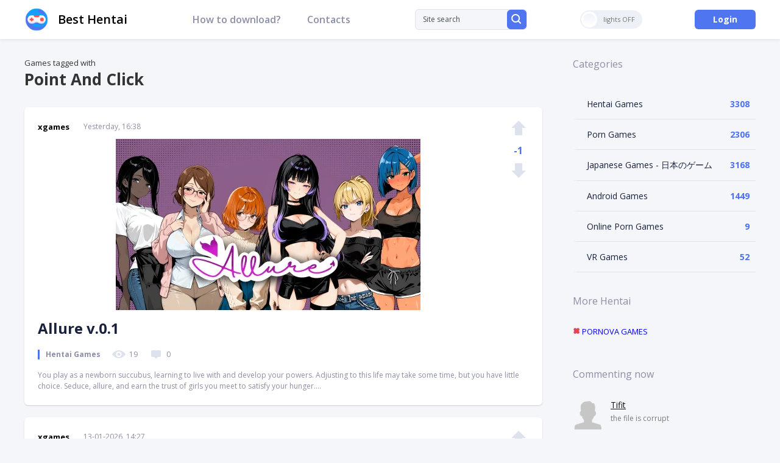

--- FILE ---
content_type: text/html; charset=utf-8
request_url: https://besthentai.world/tags/point%20and%20click/
body_size: 15932
content:
<!DOCTYPE html>
<html xmlns="http://www.w3.org/1999/xhtml" lang="en-US">
<head>
	<meta http-equiv="X-UA-Compatible" content="IE=edge" />
	<title>Point And Click » BestHentai: Download Porn &amp; Hentai Games!</title>
<meta charset="utf-8">
<meta name="description" content="You play as a newborn succubus, learning to live with and develop your powers. Adjusting to this life may take some time, but you have little choice. Seduce, allure, and earn the trust of girls you meet to satisfy your hunger.​ v.0.1 Visual Novel 2026-01-22 None English PC / Windows, Linux, Mac In">
<meta name="keywords" content="Windows, newborn, succubus, learning, develop, powers, Adjusting, little, choice, Seduce, allure, trust, girls, satisfy, hunger​, Visual, Novel, 20260122, English, Linux">
<meta name="generator" content="DataLife Engine (https://dle-news.ru)">
<link rel="canonical" href="https://besthentai.world/tags/point%20and%20click/">
<link rel="alternate" type="application/rss+xml" title="BestHentai: Download Porn &amp; Hentai Games! RSS" href="https://besthentai.world/rss.xml">
<link rel="alternate" type="application/rss+xml" title="BestHentai: Download Porn &amp; Hentai Games! RSS Turbo" href="https://besthentai.world/rssturbo.xml">
<link rel="alternate" type="application/rss+xml" title="BestHentai: Download Porn &amp; Hentai Games! RSS Dzen" href="https://besthentai.world/rssdzen.xml">
<link rel="preconnect" href="https://besthentai.world/" fetchpriority="high">
<meta property="twitter:card" content="summary">
<meta property="twitter:title" content="Point And Click » BestHentai: Download Porn &amp; Hentai Games!">
<meta property="twitter:description" content="You play as a newborn succubus, learning to live with and develop your powers. Adjusting to this life may take some time, but you have little choice. Seduce, allure, and earn the trust of girls you meet to satisfy your hunger.​ v.0.1 Visual Novel 2026-01-22 None English PC / Windows, Linux, Mac In">
<meta property="og:type" content="article">
<meta property="og:site_name" content="BestHentai: Download Porn &amp; Hentai Games!">
<meta property="og:title" content="Point And Click » BestHentai: Download Porn &amp; Hentai Games!">
<meta property="og:description" content="You play as a newborn succubus, learning to live with and develop your powers. Adjusting to this life may take some time, but you have little choice. Seduce, allure, and earn the trust of girls you meet to satisfy your hunger.​ v.0.1 Visual Novel 2026-01-22 None English PC / Windows, Linux, Mac In">

<script src="/engine/classes/min/index.php?g=general&amp;v=ex4xx"></script>
<script src="/engine/classes/min/index.php?f=engine/classes/js/jqueryui.js,engine/classes/js/dle_js.js&amp;v=ex4xx" defer></script>
<script type="application/ld+json">{"@context":"https://schema.org","@graph":[{"@type":"BreadcrumbList","@context":"https://schema.org/","itemListElement":[{"@type":"ListItem","position":1,"item":{"@id":"https://besthentai.world/","name":"BestHentai: Download Sex Games"}},{"@type":"ListItem","position":2,"item":{"@id":"https://besthentai.world/tags/","name":"Tag cloud"}},{"@type":"ListItem","position":3,"item":{"@id":"https://besthentai.world/tags/point%20and%20click/","name":"Point And Click"}}]}]}</script>
	<link rel="stylesheet" href="/templates/besthentai/css/swiper.css" type="text/css" />
	<link rel="stylesheet" href="/templates/besthentai/css/style.css?v1.3" type="text/css" />
	<link href="https://fonts.googleapis.com/css?family=Open+Sans:400,400i,600,600i,700,700i,800&display=swap&subset=cyrillic,cyrillic-ext,latin-ext" rel="stylesheet" />
	
	<link rel="apple-touch-icon" sizes="180x180" href="/apple-touch-icon.png" />
	<link rel="icon" type="image/png" sizes="32x32" href="/favicon-32x32.png" />
	<link rel="icon" type="image/png" sizes="16x16" href="/favicon-16x16.png" />
	<meta name="msapplication-TileColor" content="#da532c" />
	<meta name="theme-color" content="#ffffff" />
	
	<script type="text/javascript" src="/templates/besthentai/js/jquery.ttabs.js"></script>
	<script type="text/javascript" src="/templates/besthentai/js/swiper.jquery.min.js"></script>
	<script type="text/javascript" src="/templates/besthentai/js/sticky-sidebar.js"></script>
	<script type="text/javascript" src="/templates/besthentai/js/jquery.cookie.js"></script>
	<script type="text/javascript" src="/templates/besthentai/js/active.js"></script>
	<meta name="viewport" content="width=device-width, initial-scale=1.0" />
    <meta name="ahrefs-site-verification" content="5fb8aec84b41c19a88e8aac719032e991b2a1ba4cf38069409d5b53f8c458c82">
    <meta content="95" name="moondlcom">
     <!-- Global site tag (gtag.js) - Google Analytics -->
<script async src="https://www.googletagmanager.com/gtag/js?id=G-LBPEPZ8HJF"></script>
<script>
  window.dataLayer = window.dataLayer || [];
  function gtag(){dataLayer.push(arguments);}
  gtag('js', new Date());
  gtag('config', 'G-LBPEPZ8HJF');
</script>
</head>
<body class="not-main">
<script>
<!--
var dle_root       = '/';
var dle_admin      = '';
var dle_login_hash = '7a9cc201de56359c2294e76c8f0abf8c615b51d7';
var dle_group      = 5;
var dle_link_type  = 1;
var dle_skin       = 'besthentai';
var dle_wysiwyg    = 0;
var dle_min_search = '4';
var dle_act_lang   = ["Yes", "Cancel", "Enter", "Cancel", "Save", "Delete", "Loading. Please, wait..."];
var menu_short     = 'Quick edit';
var menu_full      = 'Full edit';
var menu_profile   = 'View profile';
var menu_send      = 'Send message';
var menu_uedit     = 'Admin Center';
var dle_info       = 'Information';
var dle_confirm    = 'Confirm';
var dle_prompt     = 'Enter the information';
var dle_req_field  = ["Fill the name field", "Fill the message field", "Fill the field with the subject of the message"];
var dle_del_agree  = 'Are you sure you want to delete it? This action cannot be undone';
var dle_spam_agree = 'Are you sure you want to mark the user as a spammer? This will remove all his comments';
var dle_c_title    = 'Send a complaint';
var dle_complaint  = 'Enter the text of your complaint to the Administration:';
var dle_mail       = 'Your e-mail:';
var dle_big_text   = 'Highlighted section of text is too large.';
var dle_orfo_title = 'Enter a comment to the detected error on the page for Administration ';
var dle_p_send     = 'Send';
var dle_p_send_ok  = 'Notification has been sent successfully ';
var dle_save_ok    = 'Changes are saved successfully. Refresh the page?';
var dle_reply_title= 'Reply to the comment';
var dle_tree_comm  = '0';
var dle_del_news   = 'Delete article';
var dle_sub_agree  = 'Do you really want to subscribe to this article’s comments?';
var dle_unsub_agree  = 'Do you really want to unsubscribe from comments on this publication?';
var dle_captcha_type  = '1';
var dle_share_interesting  = ["Share a link to the selected text", "Twitter", "Facebook", "Вконтакте", "Direct Link:", "Right-click and select «Copy Link»"];
var DLEPlayerLang     = {prev: 'Previous',next: 'Next',play: 'Play',pause: 'Pause',mute: 'Mute', unmute: 'Unmute', settings: 'Settings', enterFullscreen: 'Enable full screen mode', exitFullscreen: 'Disable full screen mode', speed: 'Speed', normal: 'Normal', quality: 'Quality', pip: 'PiP mode'};
var DLEGalleryLang    = {CLOSE: 'Close (Esc)', NEXT: 'Next Image', PREV: 'Previous image', ERROR: 'Warning! An error was detected', IMAGE_ERROR: 'Failed to load image', TOGGLE_SLIDESHOW: 'Watch slideshow (space) ',TOGGLE_FULLSCREEN: 'Full-screen mode', TOGGLE_THUMBS: 'Turn on / Turn off thumbnails', ITERATEZOOM: 'Increase / Reduce', DOWNLOAD: 'Download image' };
var DLEGalleryMode    = 0;
var DLELazyMode       = 0;
var allow_dle_delete_news   = false;
var dle_search_delay   = false;
var dle_search_value   = '';
jQuery(function($){
FastSearch();
});
//-->
</script>


<script>
	if($.cookie('tumbler')) {
		var tumbler = $.cookie('tumbler');
		if ( tumbler == "1" ) {
			$('body').addClass('dark');
			$('.tumbler').addClass('tumbler-off');
			$('.tumbler').addClass('tumbler-off-animation');
		}
	}
</script>
<div class="head-line">
	<div class="main-width">
		<div class="mob-menu"><span></span></div>
		<a href="/" class="logo2 tmpl">Best Hentai</a>
        
		
		<ul class="head-menu">
			<li>
				<a href="https://besthentai.world/how-to-download-hentai-games.html" class="head-menu-link">How to download?</a>
			</li>
 
			<li>
				<a href="https://besthentai.world/contacts.html" class="head-menu-link">Contacts</a>
			</li>
		</ul>
		<div class="search-block">
			<form method="post" style="margin: 0;padding: 0;">
				<input type="hidden" name="do" value="search"><input type="hidden" name="subaction" value="search" />
				<input name="story" type="text" class="form-text" id="story" value="Site search" onblur="if(this.value=='') this.value='Site search';" onfocus="if(this.value=='Site search') this.value='';" title="type your request and click enter" />
				<label class="form-search">
					<input type="submit" />
					<svg data-v-349311a6="" xmlns="http://www.w3.org/2000/svg" width="16" height="16" viewBox="0 0 16 16" class="flex-shrink-0"><path fill="#FFF" fill-rule="nonzero" d="M14.435 15.703a.989.989 0 0 0 1.412 0 1.02 1.02 0 0 0 0-1.43l-3.082-3.08a7.007 7.007 0 1 0-1.42 1.423l3.09 3.087zM2.14 7.007a5.005 5.005 0 1 1 10.01 0 5.005 5.005 0 0 1-10.01 0z"></path></svg>
				</label>
			</form>
		</div>
		
		<div class="tumbler"><i></i><span></span></div>
		
		<div class="open-search"></div>
		<div class="login-open open-pw" rel="login" data-width="480">Login</div>
		
	</div>
</div>
<div class="main-width scs clear">
	<div class="left-col">
		
		
          
        Games tagged with <h1>Point And Click</h1><br>
 
		<div id="dle-content"><div class="main-news">
	<div class="main-news-top">
		<div class="main-news-author">
			<a onclick="ShowProfile('xgames', 'https://besthentai.world/user/xgames/', '0'); return false;" href="https://besthentai.world/user/xgames/">xgames</a>
		</div>
		<div class="main-news-date">
			Yesterday, 16:38
		</div>
		
		<div class="main-news-image">
			<a href="https://besthentai.world/hentai-games/9532-allure.html"><img src="/uploads/posts/2026-01/thumbs/3bdff9ca28_allure.webp" alt="Allure v.0.1" /></a>
		</div>
		
		<div class="main-news-title tmpl">
			<a href="https://besthentai.world/hentai-games/9532-allure.html"><h2>Allure v.0.1</h2></a>
		</div>
		<div class="main-news-category">
			Hentai Games
		</div>
	<div class="main-news-info">
			<div><svg data-v-c0575cde="" xmlns="http://www.w3.org/2000/svg" width="24" height="16" viewBox="0 0 24 16" class="mr-2"><path fill="#DEE2ED" fill-rule="nonzero" d="M12 2C7.797 2 3.985 4.28 1.172 7.982a.857.857 0 0 0 0 1.031C3.985 12.72 7.797 15 12 15c4.203 0 8.015-2.28 10.828-5.982a.857.857 0 0 0 0-1.031C20.015 4.28 16.203 2 12 2zm.302 11.077c-2.79.174-5.095-2.105-4.92-4.876.145-2.284 2.012-4.135 4.316-4.278 2.79-.174 5.095 2.105 4.92 4.876-.15 2.28-2.017 4.131-4.316 4.278zm-.14-2.114c-1.503.093-2.745-1.134-2.646-2.624.076-1.23 1.084-2.226 2.326-2.306 1.504-.094 2.746 1.133 2.647 2.623a2.491 2.491 0 0 1-2.327 2.307z"></path></svg>19</div>
			<div><svg data-v-c0575cde="" xmlns="http://www.w3.org/2000/svg" width="24" height="16" viewBox="0 0 24 16" class="mr-2 ml-3"><g fill="none" fill-rule="evenodd"><path fill="#DEE2ED" d="M15 13l-2.293 2.293a1 1 0 0 1-1.414 0L9 13H6a2 2 0 0 1-2-2V4a2 2 0 0 1 2-2h12a2 2 0 0 1 2 2v7a2 2 0 0 1-2 2h-3z"></path></g></svg>0</div>
    	</div>
			<div class="main-news-rating">
				<a href="#" onclick="doRate('plus', '9532'); return false;" ><svg data-v-569a3240="" xmlns="http://www.w3.org/2000/svg" width="24" height="24" viewBox="0 0 24 24" class="vote-icon" data-v-540fa2f9=""><path fill="currentColor" fill-rule="evenodd" d="M18 12v12H6V12H0L12 0l12 12h-6z"></path></svg></a>
				<div class="main-news-rating-num"><span data-ratig-layer-id="9532"><span class="ratingtypeplusminus ratingminus" >-1</span></span></div>
				<a href="#" onclick="doRate('minus', '9532'); return false;" ><svg data-v-569a3240="" xmlns="http://www.w3.org/2000/svg" width="24" height="24" viewBox="0 0 24 24" class="vote-icon" data-v-540fa2f9=""><path fill="currentColor" fill-rule="evenodd" d="M18 12V0H6v12H0l12 12 12-12h-6z"></path></svg></a>
		</div>
	</div>
	<div class="main-news-text">
		You play as a newborn succubus, learning to live with and develop your powers. Adjusting to this life may take some time, but you have little choice. Seduce, allure, and earn the trust of girls you meet to satisfy your hunger.​...
	</div>
</div><div class="main-news">
	<div class="main-news-top">
		<div class="main-news-author">
			<a onclick="ShowProfile('xgames', 'https://besthentai.world/user/xgames/', '0'); return false;" href="https://besthentai.world/user/xgames/">xgames</a>
		</div>
		<div class="main-news-date">
			13-01-2026, 14:27
		</div>
		
		<div class="main-news-image">
			<a href="https://besthentai.world/porn-games/7943-race-of-life.html"><img src="/uploads/posts/2024-04/race-of-life.webp" alt="Race of Life Act 1 - v.1.04.5" /></a>
		</div>
		
		<div class="main-news-title tmpl">
			<a href="https://besthentai.world/porn-games/7943-race-of-life.html"><h2>Race of Life Act 1 - v.1.04.5</h2></a>
		</div>
		<div class="main-news-category">
			Porn Games
		</div>
	<div class="main-news-info">
			<div><svg data-v-c0575cde="" xmlns="http://www.w3.org/2000/svg" width="24" height="16" viewBox="0 0 24 16" class="mr-2"><path fill="#DEE2ED" fill-rule="nonzero" d="M12 2C7.797 2 3.985 4.28 1.172 7.982a.857.857 0 0 0 0 1.031C3.985 12.72 7.797 15 12 15c4.203 0 8.015-2.28 10.828-5.982a.857.857 0 0 0 0-1.031C20.015 4.28 16.203 2 12 2zm.302 11.077c-2.79.174-5.095-2.105-4.92-4.876.145-2.284 2.012-4.135 4.316-4.278 2.79-.174 5.095 2.105 4.92 4.876-.15 2.28-2.017 4.131-4.316 4.278zm-.14-2.114c-1.503.093-2.745-1.134-2.646-2.624.076-1.23 1.084-2.226 2.326-2.306 1.504-.094 2.746 1.133 2.647 2.623a2.491 2.491 0 0 1-2.327 2.307z"></path></svg>324</div>
			<div><svg data-v-c0575cde="" xmlns="http://www.w3.org/2000/svg" width="24" height="16" viewBox="0 0 24 16" class="mr-2 ml-3"><g fill="none" fill-rule="evenodd"><path fill="#DEE2ED" d="M15 13l-2.293 2.293a1 1 0 0 1-1.414 0L9 13H6a2 2 0 0 1-2-2V4a2 2 0 0 1 2-2h12a2 2 0 0 1 2 2v7a2 2 0 0 1-2 2h-3z"></path></g></svg>0</div>
    	</div>
			<div class="main-news-rating">
				<a href="#" onclick="doRate('plus', '7943'); return false;" ><svg data-v-569a3240="" xmlns="http://www.w3.org/2000/svg" width="24" height="24" viewBox="0 0 24 24" class="vote-icon" data-v-540fa2f9=""><path fill="currentColor" fill-rule="evenodd" d="M18 12v12H6V12H0L12 0l12 12h-6z"></path></svg></a>
				<div class="main-news-rating-num"><span data-ratig-layer-id="7943"><span class="ratingtypeplusminus ratingzero" >0</span></span></div>
				<a href="#" onclick="doRate('minus', '7943'); return false;" ><svg data-v-569a3240="" xmlns="http://www.w3.org/2000/svg" width="24" height="24" viewBox="0 0 24 24" class="vote-icon" data-v-540fa2f9=""><path fill="currentColor" fill-rule="evenodd" d="M18 12V0H6v12H0l12 12 12-12h-6z"></path></svg></a>
		</div>
	</div>
	<div class="main-news-text">
		Meet Jake, a 30-something divorcee rebuilding his life. He’s smart, attractive and confident, and he knows it. Meet smoking hot women, participate in illegal street races, win money, and achieve your goal! Have fun guiding Jake&#039;s life and...
	</div>
</div><div class="main-news">
	<div class="main-news-top">
		<div class="main-news-author">
			<a onclick="ShowProfile('xgames', 'https://besthentai.world/user/xgames/', '0'); return false;" href="https://besthentai.world/user/xgames/">xgames</a>
		</div>
		<div class="main-news-date">
			26-12-2025, 16:12
		</div>
		
		<div class="main-news-image">
			<a href="https://besthentai.world/hentai-games/9486-the-labyrinth-of-milking.html"><img src="/uploads/posts/2025-12/thumbs/6d656a71dd_the-labyrinth-of-milking.webp" alt="The Labyrinth of Milking / 搾精の迷宮 " /></a>
		</div>
		
		<div class="main-news-title tmpl">
			<a href="https://besthentai.world/hentai-games/9486-the-labyrinth-of-milking.html"><h2>The Labyrinth of Milking / 搾精の迷宮 </h2></a>
		</div>
		<div class="main-news-category">
			Hentai Games / Japanese Games - 日本のゲーム
		</div>
	<div class="main-news-info">
			<div><svg data-v-c0575cde="" xmlns="http://www.w3.org/2000/svg" width="24" height="16" viewBox="0 0 24 16" class="mr-2"><path fill="#DEE2ED" fill-rule="nonzero" d="M12 2C7.797 2 3.985 4.28 1.172 7.982a.857.857 0 0 0 0 1.031C3.985 12.72 7.797 15 12 15c4.203 0 8.015-2.28 10.828-5.982a.857.857 0 0 0 0-1.031C20.015 4.28 16.203 2 12 2zm.302 11.077c-2.79.174-5.095-2.105-4.92-4.876.145-2.284 2.012-4.135 4.316-4.278 2.79-.174 5.095 2.105 4.92 4.876-.15 2.28-2.017 4.131-4.316 4.278zm-.14-2.114c-1.503.093-2.745-1.134-2.646-2.624.076-1.23 1.084-2.226 2.326-2.306 1.504-.094 2.746 1.133 2.647 2.623a2.491 2.491 0 0 1-2.327 2.307z"></path></svg>574</div>
			<div><svg data-v-c0575cde="" xmlns="http://www.w3.org/2000/svg" width="24" height="16" viewBox="0 0 24 16" class="mr-2 ml-3"><g fill="none" fill-rule="evenodd"><path fill="#DEE2ED" d="M15 13l-2.293 2.293a1 1 0 0 1-1.414 0L9 13H6a2 2 0 0 1-2-2V4a2 2 0 0 1 2-2h12a2 2 0 0 1 2 2v7a2 2 0 0 1-2 2h-3z"></path></g></svg>0</div>
    	</div>
			<div class="main-news-rating">
				<a href="#" onclick="doRate('plus', '9486'); return false;" ><svg data-v-569a3240="" xmlns="http://www.w3.org/2000/svg" width="24" height="24" viewBox="0 0 24 24" class="vote-icon" data-v-540fa2f9=""><path fill="currentColor" fill-rule="evenodd" d="M18 12v12H6V12H0L12 0l12 12h-6z"></path></svg></a>
				<div class="main-news-rating-num"><span data-ratig-layer-id="9486"><span class="ratingtypeplusminus ratingzero" >0</span></span></div>
				<a href="#" onclick="doRate('minus', '9486'); return false;" ><svg data-v-569a3240="" xmlns="http://www.w3.org/2000/svg" width="24" height="24" viewBox="0 0 24 24" class="vote-icon" data-v-540fa2f9=""><path fill="currentColor" fill-rule="evenodd" d="M18 12V0H6v12H0l12 12 12-12h-6z"></path></svg></a>
		</div>
	</div>
	<div class="main-news-text">
		Deep in a remote cavern, the labyrinth&#039;s chalice lies, and it&#039;s said that if one fills it with magical power, one gains immense magical power. The magic within the labyrinth operates according to a special law: the stronger the futanari...
	</div>
</div><div class="main-news">
	<div class="main-news-top">
		<div class="main-news-author">
			<a onclick="ShowProfile('xgames', 'https://besthentai.world/user/xgames/', '0'); return false;" href="https://besthentai.world/user/xgames/">xgames</a>
		</div>
		<div class="main-news-date">
			17-12-2025, 14:56
		</div>
		
		<div class="main-news-image">
			<a href="https://besthentai.world/hentai-games/9463-sensory-deprivation-tentacle-hole-despair-of-forced-continuous-orgasm.html"><img src="/uploads/posts/2025-12/thumbs/0fcc05dc6e_sensory-deprivation-tentacle-hole-despair-of-forced-continuous-orgasm.webp" alt="Sensory Deprivation Tentacle Hole: Despair of Forced Continuous Orgasm / 感覚遮断触手穴 ～絶望の強○連続アクメ～ " /></a>
		</div>
		
		<div class="main-news-title tmpl">
			<a href="https://besthentai.world/hentai-games/9463-sensory-deprivation-tentacle-hole-despair-of-forced-continuous-orgasm.html"><h2>Sensory Deprivation Tentacle Hole: Despair of Forced Continuous Orgasm / 感覚遮断触手穴 ～絶望の強○連続アクメ～ </h2></a>
		</div>
		<div class="main-news-category">
			Hentai Games / Japanese Games - 日本のゲーム
		</div>
	<div class="main-news-info">
			<div><svg data-v-c0575cde="" xmlns="http://www.w3.org/2000/svg" width="24" height="16" viewBox="0 0 24 16" class="mr-2"><path fill="#DEE2ED" fill-rule="nonzero" d="M12 2C7.797 2 3.985 4.28 1.172 7.982a.857.857 0 0 0 0 1.031C3.985 12.72 7.797 15 12 15c4.203 0 8.015-2.28 10.828-5.982a.857.857 0 0 0 0-1.031C20.015 4.28 16.203 2 12 2zm.302 11.077c-2.79.174-5.095-2.105-4.92-4.876.145-2.284 2.012-4.135 4.316-4.278 2.79-.174 5.095 2.105 4.92 4.876-.15 2.28-2.017 4.131-4.316 4.278zm-.14-2.114c-1.503.093-2.745-1.134-2.646-2.624.076-1.23 1.084-2.226 2.326-2.306 1.504-.094 2.746 1.133 2.647 2.623a2.491 2.491 0 0 1-2.327 2.307z"></path></svg>730</div>
			<div><svg data-v-c0575cde="" xmlns="http://www.w3.org/2000/svg" width="24" height="16" viewBox="0 0 24 16" class="mr-2 ml-3"><g fill="none" fill-rule="evenodd"><path fill="#DEE2ED" d="M15 13l-2.293 2.293a1 1 0 0 1-1.414 0L9 13H6a2 2 0 0 1-2-2V4a2 2 0 0 1 2-2h12a2 2 0 0 1 2 2v7a2 2 0 0 1-2 2h-3z"></path></g></svg>0</div>
    	</div>
			<div class="main-news-rating">
				<a href="#" onclick="doRate('plus', '9463'); return false;" ><svg data-v-569a3240="" xmlns="http://www.w3.org/2000/svg" width="24" height="24" viewBox="0 0 24 24" class="vote-icon" data-v-540fa2f9=""><path fill="currentColor" fill-rule="evenodd" d="M18 12v12H6V12H0L12 0l12 12h-6z"></path></svg></a>
				<div class="main-news-rating-num"><span data-ratig-layer-id="9463"><span class="ratingtypeplusminus ratingminus" >-1</span></span></div>
				<a href="#" onclick="doRate('minus', '9463'); return false;" ><svg data-v-569a3240="" xmlns="http://www.w3.org/2000/svg" width="24" height="24" viewBox="0 0 24 24" class="vote-icon" data-v-540fa2f9=""><path fill="currentColor" fill-rule="evenodd" d="M18 12V0H6v12H0l12 12 12-12h-6z"></path></svg></a>
		</div>
	</div>
	<div class="main-news-text">
		This title is a training simulation where you slowly develop the body of an elf named &quot;Elis&quot; using tentacles while she is in a state of sensory deprivation. Stimuli accumulated without her realizing the pleasure are released all at once...
	</div>
</div><div class="main-news">
	<div class="main-news-top">
		<div class="main-news-author">
			<a onclick="ShowProfile('xgames', 'https://besthentai.world/user/xgames/', '0'); return false;" href="https://besthentai.world/user/xgames/">xgames</a>
		</div>
		<div class="main-news-date">
			17-12-2025, 14:55
		</div>
		
		<div class="main-news-image">
			<a href="https://besthentai.world/hentai-games/9466-camp-arcadia.html"><img src="/uploads/posts/2025-12/thumbs/6480781970_camp-arcadia.webp" alt="Camp Arcadia v.0.47b" /></a>
		</div>
		
		<div class="main-news-title tmpl">
			<a href="https://besthentai.world/hentai-games/9466-camp-arcadia.html"><h2>Camp Arcadia v.0.47b</h2></a>
		</div>
		<div class="main-news-category">
			Hentai Games / Android Games
		</div>
	<div class="main-news-info">
			<div><svg data-v-c0575cde="" xmlns="http://www.w3.org/2000/svg" width="24" height="16" viewBox="0 0 24 16" class="mr-2"><path fill="#DEE2ED" fill-rule="nonzero" d="M12 2C7.797 2 3.985 4.28 1.172 7.982a.857.857 0 0 0 0 1.031C3.985 12.72 7.797 15 12 15c4.203 0 8.015-2.28 10.828-5.982a.857.857 0 0 0 0-1.031C20.015 4.28 16.203 2 12 2zm.302 11.077c-2.79.174-5.095-2.105-4.92-4.876.145-2.284 2.012-4.135 4.316-4.278 2.79-.174 5.095 2.105 4.92 4.876-.15 2.28-2.017 4.131-4.316 4.278zm-.14-2.114c-1.503.093-2.745-1.134-2.646-2.624.076-1.23 1.084-2.226 2.326-2.306 1.504-.094 2.746 1.133 2.647 2.623a2.491 2.491 0 0 1-2.327 2.307z"></path></svg>422</div>
			<div><svg data-v-c0575cde="" xmlns="http://www.w3.org/2000/svg" width="24" height="16" viewBox="0 0 24 16" class="mr-2 ml-3"><g fill="none" fill-rule="evenodd"><path fill="#DEE2ED" d="M15 13l-2.293 2.293a1 1 0 0 1-1.414 0L9 13H6a2 2 0 0 1-2-2V4a2 2 0 0 1 2-2h12a2 2 0 0 1 2 2v7a2 2 0 0 1-2 2h-3z"></path></g></svg>0</div>
    	</div>
			<div class="main-news-rating">
				<a href="#" onclick="doRate('plus', '9466'); return false;" ><svg data-v-569a3240="" xmlns="http://www.w3.org/2000/svg" width="24" height="24" viewBox="0 0 24 24" class="vote-icon" data-v-540fa2f9=""><path fill="currentColor" fill-rule="evenodd" d="M18 12v12H6V12H0L12 0l12 12h-6z"></path></svg></a>
				<div class="main-news-rating-num"><span data-ratig-layer-id="9466"><span class="ratingtypeplusminus ratingminus" >-1</span></span></div>
				<a href="#" onclick="doRate('minus', '9466'); return false;" ><svg data-v-569a3240="" xmlns="http://www.w3.org/2000/svg" width="24" height="24" viewBox="0 0 24 24" class="vote-icon" data-v-540fa2f9=""><path fill="currentColor" fill-rule="evenodd" d="M18 12V0H6v12H0l12 12 12-12h-6z"></path></svg></a>
		</div>
	</div>
	<div class="main-news-text">
		Assume the role of a middle-aged counselor at Camp Arcadia, a vibrant summer retreat for young males. Your mission is to form strong and meaningful bonds with your campers while engaging in a variety of exciting summertime activities such as...
	</div>
</div><div class="main-news">
	<div class="main-news-top">
		<div class="main-news-author">
			<a onclick="ShowProfile('xgames', 'https://besthentai.world/user/xgames/', '0'); return false;" href="https://besthentai.world/user/xgames/">xgames</a>
		</div>
		<div class="main-news-date">
			19-11-2025, 18:06
		</div>
		
		<div class="main-news-image">
			<a href="https://besthentai.world/porn-games/9360-ergi.html"><img src="/uploads/posts/2025-11/thumbs/3aee485d19_ergi.webp" alt="Ergi v.0.9573" /></a>
		</div>
		
		<div class="main-news-title tmpl">
			<a href="https://besthentai.world/porn-games/9360-ergi.html"><h2>Ergi v.0.9573</h2></a>
		</div>
		<div class="main-news-category">
			Porn Games
		</div>
	<div class="main-news-info">
			<div><svg data-v-c0575cde="" xmlns="http://www.w3.org/2000/svg" width="24" height="16" viewBox="0 0 24 16" class="mr-2"><path fill="#DEE2ED" fill-rule="nonzero" d="M12 2C7.797 2 3.985 4.28 1.172 7.982a.857.857 0 0 0 0 1.031C3.985 12.72 7.797 15 12 15c4.203 0 8.015-2.28 10.828-5.982a.857.857 0 0 0 0-1.031C20.015 4.28 16.203 2 12 2zm.302 11.077c-2.79.174-5.095-2.105-4.92-4.876.145-2.284 2.012-4.135 4.316-4.278 2.79-.174 5.095 2.105 4.92 4.876-.15 2.28-2.017 4.131-4.316 4.278zm-.14-2.114c-1.503.093-2.745-1.134-2.646-2.624.076-1.23 1.084-2.226 2.326-2.306 1.504-.094 2.746 1.133 2.647 2.623a2.491 2.491 0 0 1-2.327 2.307z"></path></svg>61</div>
			<div><svg data-v-c0575cde="" xmlns="http://www.w3.org/2000/svg" width="24" height="16" viewBox="0 0 24 16" class="mr-2 ml-3"><g fill="none" fill-rule="evenodd"><path fill="#DEE2ED" d="M15 13l-2.293 2.293a1 1 0 0 1-1.414 0L9 13H6a2 2 0 0 1-2-2V4a2 2 0 0 1 2-2h12a2 2 0 0 1 2 2v7a2 2 0 0 1-2 2h-3z"></path></g></svg>0</div>
    	</div>
			<div class="main-news-rating">
				<a href="#" onclick="doRate('plus', '9360'); return false;" ><svg data-v-569a3240="" xmlns="http://www.w3.org/2000/svg" width="24" height="24" viewBox="0 0 24 24" class="vote-icon" data-v-540fa2f9=""><path fill="currentColor" fill-rule="evenodd" d="M18 12v12H6V12H0L12 0l12 12h-6z"></path></svg></a>
				<div class="main-news-rating-num"><span data-ratig-layer-id="9360"><span class="ratingtypeplusminus ratingminus" >-2</span></span></div>
				<a href="#" onclick="doRate('minus', '9360'); return false;" ><svg data-v-569a3240="" xmlns="http://www.w3.org/2000/svg" width="24" height="24" viewBox="0 0 24 24" class="vote-icon" data-v-540fa2f9=""><path fill="currentColor" fill-rule="evenodd" d="M18 12V0H6v12H0l12 12 12-12h-6z"></path></svg></a>
		</div>
	</div>
	<div class="main-news-text">
		Ergi is an 18+ adventure romance visual novel set in a post-apocalyptic Nordic countryside.​...
	</div>
</div><div class="main-news">
	<div class="main-news-top">
		<div class="main-news-author">
			<a onclick="ShowProfile('xgames', 'https://besthentai.world/user/xgames/', '0'); return false;" href="https://besthentai.world/user/xgames/">xgames</a>
		</div>
		<div class="main-news-date">
			19-11-2025, 18:05
		</div>
		
		<div class="main-news-image">
			<a href="https://besthentai.world/hentai-games/9363-goontgram.html"><img src="/uploads/posts/2025-11/thumbs/b30ed64849_goontgram.webp" alt="GoonTGram v.1.3" /></a>
		</div>
		
		<div class="main-news-title tmpl">
			<a href="https://besthentai.world/hentai-games/9363-goontgram.html"><h2>GoonTGram v.1.3</h2></a>
		</div>
		<div class="main-news-category">
			Hentai Games
		</div>
	<div class="main-news-info">
			<div><svg data-v-c0575cde="" xmlns="http://www.w3.org/2000/svg" width="24" height="16" viewBox="0 0 24 16" class="mr-2"><path fill="#DEE2ED" fill-rule="nonzero" d="M12 2C7.797 2 3.985 4.28 1.172 7.982a.857.857 0 0 0 0 1.031C3.985 12.72 7.797 15 12 15c4.203 0 8.015-2.28 10.828-5.982a.857.857 0 0 0 0-1.031C20.015 4.28 16.203 2 12 2zm.302 11.077c-2.79.174-5.095-2.105-4.92-4.876.145-2.284 2.012-4.135 4.316-4.278 2.79-.174 5.095 2.105 4.92 4.876-.15 2.28-2.017 4.131-4.316 4.278zm-.14-2.114c-1.503.093-2.745-1.134-2.646-2.624.076-1.23 1.084-2.226 2.326-2.306 1.504-.094 2.746 1.133 2.647 2.623a2.491 2.491 0 0 1-2.327 2.307z"></path></svg>587</div>
			<div><svg data-v-c0575cde="" xmlns="http://www.w3.org/2000/svg" width="24" height="16" viewBox="0 0 24 16" class="mr-2 ml-3"><g fill="none" fill-rule="evenodd"><path fill="#DEE2ED" d="M15 13l-2.293 2.293a1 1 0 0 1-1.414 0L9 13H6a2 2 0 0 1-2-2V4a2 2 0 0 1 2-2h12a2 2 0 0 1 2 2v7a2 2 0 0 1-2 2h-3z"></path></g></svg>0</div>
    	</div>
			<div class="main-news-rating">
				<a href="#" onclick="doRate('plus', '9363'); return false;" ><svg data-v-569a3240="" xmlns="http://www.w3.org/2000/svg" width="24" height="24" viewBox="0 0 24 24" class="vote-icon" data-v-540fa2f9=""><path fill="currentColor" fill-rule="evenodd" d="M18 12v12H6V12H0L12 0l12 12h-6z"></path></svg></a>
				<div class="main-news-rating-num"><span data-ratig-layer-id="9363"><span class="ratingtypeplusminus ratingminus" >-1</span></span></div>
				<a href="#" onclick="doRate('minus', '9363'); return false;" ><svg data-v-569a3240="" xmlns="http://www.w3.org/2000/svg" width="24" height="24" viewBox="0 0 24 24" class="vote-icon" data-v-540fa2f9=""><path fill="currentColor" fill-rule="evenodd" d="M18 12V0H6v12H0l12 12 12-12h-6z"></path></svg></a>
		</div>
	</div>
	<div class="main-news-text">
		You got a new job at GoonTGram and it&#039;s your job to filter out videos that doesn&#039;t belong....
	</div>
</div><div class="main-news">
	<div class="main-news-top">
		<div class="main-news-author">
			<a onclick="ShowProfile('xgames', 'https://besthentai.world/user/xgames/', '0'); return false;" href="https://besthentai.world/user/xgames/">xgames</a>
		</div>
		<div class="main-news-date">
			16-11-2025, 19:59
		</div>
		
		<div class="main-news-image">
			<a href="https://besthentai.world/hentai-games/9353-mall-creeps.html"><img src="/uploads/posts/2025-11/thumbs/7533cc6761_mall-creeps.webp" alt="Mall Creeps v.0.19D" /></a>
		</div>
		
		<div class="main-news-title tmpl">
			<a href="https://besthentai.world/hentai-games/9353-mall-creeps.html"><h2>Mall Creeps v.0.19D</h2></a>
		</div>
		<div class="main-news-category">
			Hentai Games / Android Games
		</div>
	<div class="main-news-info">
			<div><svg data-v-c0575cde="" xmlns="http://www.w3.org/2000/svg" width="24" height="16" viewBox="0 0 24 16" class="mr-2"><path fill="#DEE2ED" fill-rule="nonzero" d="M12 2C7.797 2 3.985 4.28 1.172 7.982a.857.857 0 0 0 0 1.031C3.985 12.72 7.797 15 12 15c4.203 0 8.015-2.28 10.828-5.982a.857.857 0 0 0 0-1.031C20.015 4.28 16.203 2 12 2zm.302 11.077c-2.79.174-5.095-2.105-4.92-4.876.145-2.284 2.012-4.135 4.316-4.278 2.79-.174 5.095 2.105 4.92 4.876-.15 2.28-2.017 4.131-4.316 4.278zm-.14-2.114c-1.503.093-2.745-1.134-2.646-2.624.076-1.23 1.084-2.226 2.326-2.306 1.504-.094 2.746 1.133 2.647 2.623a2.491 2.491 0 0 1-2.327 2.307z"></path></svg>584</div>
			<div><svg data-v-c0575cde="" xmlns="http://www.w3.org/2000/svg" width="24" height="16" viewBox="0 0 24 16" class="mr-2 ml-3"><g fill="none" fill-rule="evenodd"><path fill="#DEE2ED" d="M15 13l-2.293 2.293a1 1 0 0 1-1.414 0L9 13H6a2 2 0 0 1-2-2V4a2 2 0 0 1 2-2h12a2 2 0 0 1 2 2v7a2 2 0 0 1-2 2h-3z"></path></g></svg>0</div>
    	</div>
			<div class="main-news-rating">
				<a href="#" onclick="doRate('plus', '9353'); return false;" ><svg data-v-569a3240="" xmlns="http://www.w3.org/2000/svg" width="24" height="24" viewBox="0 0 24 24" class="vote-icon" data-v-540fa2f9=""><path fill="currentColor" fill-rule="evenodd" d="M18 12v12H6V12H0L12 0l12 12h-6z"></path></svg></a>
				<div class="main-news-rating-num"><span data-ratig-layer-id="9353"><span class="ratingtypeplusminus ratingminus" >-4</span></span></div>
				<a href="#" onclick="doRate('minus', '9353'); return false;" ><svg data-v-569a3240="" xmlns="http://www.w3.org/2000/svg" width="24" height="24" viewBox="0 0 24 24" class="vote-icon" data-v-540fa2f9=""><path fill="currentColor" fill-rule="evenodd" d="M18 12V0H6v12H0l12 12 12-12h-6z"></path></svg></a>
		</div>
	</div>
	<div class="main-news-text">
		Join David, his step sister, Rex, and her friends on a ghost hunting adventure. Explore an abandoned mall filled with spooks as they try to uncover the incident that caused it to be shut down in the first place.​...
	</div>
</div><div class="main-news">
	<div class="main-news-top">
		<div class="main-news-author">
			<a onclick="ShowProfile('xgames', 'https://besthentai.world/user/xgames/', '0'); return false;" href="https://besthentai.world/user/xgames/">xgames</a>
		</div>
		<div class="main-news-date">
			7-11-2025, 12:48
		</div>
		
		<div class="main-news-image">
			<a href="https://besthentai.world/hentai-games/8398-date-banger.html"><img src="/uploads/posts/2024-10/date-banger.webp" alt="Date Banger " /></a>
		</div>
		
		<div class="main-news-title tmpl">
			<a href="https://besthentai.world/hentai-games/8398-date-banger.html"><h2>Date Banger </h2></a>
		</div>
		<div class="main-news-category">
			Hentai Games
		</div>
	<div class="main-news-info">
			<div><svg data-v-c0575cde="" xmlns="http://www.w3.org/2000/svg" width="24" height="16" viewBox="0 0 24 16" class="mr-2"><path fill="#DEE2ED" fill-rule="nonzero" d="M12 2C7.797 2 3.985 4.28 1.172 7.982a.857.857 0 0 0 0 1.031C3.985 12.72 7.797 15 12 15c4.203 0 8.015-2.28 10.828-5.982a.857.857 0 0 0 0-1.031C20.015 4.28 16.203 2 12 2zm.302 11.077c-2.79.174-5.095-2.105-4.92-4.876.145-2.284 2.012-4.135 4.316-4.278 2.79-.174 5.095 2.105 4.92 4.876-.15 2.28-2.017 4.131-4.316 4.278zm-.14-2.114c-1.503.093-2.745-1.134-2.646-2.624.076-1.23 1.084-2.226 2.326-2.306 1.504-.094 2.746 1.133 2.647 2.623a2.491 2.491 0 0 1-2.327 2.307z"></path></svg>379</div>
			<div><svg data-v-c0575cde="" xmlns="http://www.w3.org/2000/svg" width="24" height="16" viewBox="0 0 24 16" class="mr-2 ml-3"><g fill="none" fill-rule="evenodd"><path fill="#DEE2ED" d="M15 13l-2.293 2.293a1 1 0 0 1-1.414 0L9 13H6a2 2 0 0 1-2-2V4a2 2 0 0 1 2-2h12a2 2 0 0 1 2 2v7a2 2 0 0 1-2 2h-3z"></path></g></svg>0</div>
    	</div>
			<div class="main-news-rating">
				<a href="#" onclick="doRate('plus', '8398'); return false;" ><svg data-v-569a3240="" xmlns="http://www.w3.org/2000/svg" width="24" height="24" viewBox="0 0 24 24" class="vote-icon" data-v-540fa2f9=""><path fill="currentColor" fill-rule="evenodd" d="M18 12v12H6V12H0L12 0l12 12h-6z"></path></svg></a>
				<div class="main-news-rating-num"><span data-ratig-layer-id="8398"><span class="ratingtypeplusminus ratingzero" >0</span></span></div>
				<a href="#" onclick="doRate('minus', '8398'); return false;" ><svg data-v-569a3240="" xmlns="http://www.w3.org/2000/svg" width="24" height="24" viewBox="0 0 24 24" class="vote-icon" data-v-540fa2f9=""><path fill="currentColor" fill-rule="evenodd" d="M18 12V0H6v12H0l12 12 12-12h-6z"></path></svg></a>
		</div>
	</div>
	<div class="main-news-text">
		Date Banger is an exhilarating 3D adult dating game where you meet stunning girls by swiping through videos. Experience modern dating like never before in Date Banger! Swipe through videos just like a regular dating app, and connect with the girls...
	</div>
</div><div class="main-news">
	<div class="main-news-top">
		<div class="main-news-author">
			<a onclick="ShowProfile('HentaiExits', 'https://besthentai.world/user/HentaiExits/', '0'); return false;" href="https://besthentai.world/user/HentaiExits/">HentaiExits</a>
		</div>
		<div class="main-news-date">
			20-10-2025, 04:35
		</div>
		
		<div class="main-news-image">
			<a href="https://besthentai.world/hentai-games/6079-the-night-driver.html"><img src="/uploads/posts/2024-02/the-night-driver.webp" alt="The Night Driver v.1.5" /></a>
		</div>
		
		<div class="main-news-title tmpl">
			<a href="https://besthentai.world/hentai-games/6079-the-night-driver.html"><h2>The Night Driver v.1.5</h2></a>
		</div>
		<div class="main-news-category">
			Hentai Games
		</div>
	<div class="main-news-info">
			<div><svg data-v-c0575cde="" xmlns="http://www.w3.org/2000/svg" width="24" height="16" viewBox="0 0 24 16" class="mr-2"><path fill="#DEE2ED" fill-rule="nonzero" d="M12 2C7.797 2 3.985 4.28 1.172 7.982a.857.857 0 0 0 0 1.031C3.985 12.72 7.797 15 12 15c4.203 0 8.015-2.28 10.828-5.982a.857.857 0 0 0 0-1.031C20.015 4.28 16.203 2 12 2zm.302 11.077c-2.79.174-5.095-2.105-4.92-4.876.145-2.284 2.012-4.135 4.316-4.278 2.79-.174 5.095 2.105 4.92 4.876-.15 2.28-2.017 4.131-4.316 4.278zm-.14-2.114c-1.503.093-2.745-1.134-2.646-2.624.076-1.23 1.084-2.226 2.326-2.306 1.504-.094 2.746 1.133 2.647 2.623a2.491 2.491 0 0 1-2.327 2.307z"></path></svg>3 371</div>
			<div><svg data-v-c0575cde="" xmlns="http://www.w3.org/2000/svg" width="24" height="16" viewBox="0 0 24 16" class="mr-2 ml-3"><g fill="none" fill-rule="evenodd"><path fill="#DEE2ED" d="M15 13l-2.293 2.293a1 1 0 0 1-1.414 0L9 13H6a2 2 0 0 1-2-2V4a2 2 0 0 1 2-2h12a2 2 0 0 1 2 2v7a2 2 0 0 1-2 2h-3z"></path></g></svg>0</div>
    	</div>
			<div class="main-news-rating">
				<a href="#" onclick="doRate('plus', '6079'); return false;" ><svg data-v-569a3240="" xmlns="http://www.w3.org/2000/svg" width="24" height="24" viewBox="0 0 24 24" class="vote-icon" data-v-540fa2f9=""><path fill="currentColor" fill-rule="evenodd" d="M18 12v12H6V12H0L12 0l12 12h-6z"></path></svg></a>
				<div class="main-news-rating-num"><span data-ratig-layer-id="6079"><span class="ratingtypeplusminus ratingminus" >-8</span></span></div>
				<a href="#" onclick="doRate('minus', '6079'); return false;" ><svg data-v-569a3240="" xmlns="http://www.w3.org/2000/svg" width="24" height="24" viewBox="0 0 24 24" class="vote-icon" data-v-540fa2f9=""><path fill="currentColor" fill-rule="evenodd" d="M18 12V0H6v12H0l12 12 12-12h-6z"></path></svg></a>
		</div>
	</div>
	<div class="main-news-text">
		The Night Driver is a point and click game for adults. The game is set in a dark and dirty world full of drug dealers, prostitutes, criminals and liars. The main plot revolves around families with criminal history, betrayal and affairs....
	</div>
</div><div class="main-news">
	<div class="main-news-top">
		<div class="main-news-author">
			<a onclick="ShowProfile('xgames', 'https://besthentai.world/user/xgames/', '0'); return false;" href="https://besthentai.world/user/xgames/">xgames</a>
		</div>
		<div class="main-news-date">
			20-10-2025, 04:29
		</div>
		
		<div class="main-news-image">
			<a href="https://besthentai.world/porn-games/9279-getting-intimate.html"><img src="/uploads/posts/2025-10/thumbs/9e810107c3_getting-intimate.webp" alt="Getting Intimate Ch.2 Part B Ext" /></a>
		</div>
		
		<div class="main-news-title tmpl">
			<a href="https://besthentai.world/porn-games/9279-getting-intimate.html"><h2>Getting Intimate Ch.2 Part B Ext</h2></a>
		</div>
		<div class="main-news-category">
			Porn Games
		</div>
	<div class="main-news-info">
			<div><svg data-v-c0575cde="" xmlns="http://www.w3.org/2000/svg" width="24" height="16" viewBox="0 0 24 16" class="mr-2"><path fill="#DEE2ED" fill-rule="nonzero" d="M12 2C7.797 2 3.985 4.28 1.172 7.982a.857.857 0 0 0 0 1.031C3.985 12.72 7.797 15 12 15c4.203 0 8.015-2.28 10.828-5.982a.857.857 0 0 0 0-1.031C20.015 4.28 16.203 2 12 2zm.302 11.077c-2.79.174-5.095-2.105-4.92-4.876.145-2.284 2.012-4.135 4.316-4.278 2.79-.174 5.095 2.105 4.92 4.876-.15 2.28-2.017 4.131-4.316 4.278zm-.14-2.114c-1.503.093-2.745-1.134-2.646-2.624.076-1.23 1.084-2.226 2.326-2.306 1.504-.094 2.746 1.133 2.647 2.623a2.491 2.491 0 0 1-2.327 2.307z"></path></svg>57</div>
			<div><svg data-v-c0575cde="" xmlns="http://www.w3.org/2000/svg" width="24" height="16" viewBox="0 0 24 16" class="mr-2 ml-3"><g fill="none" fill-rule="evenodd"><path fill="#DEE2ED" d="M15 13l-2.293 2.293a1 1 0 0 1-1.414 0L9 13H6a2 2 0 0 1-2-2V4a2 2 0 0 1 2-2h12a2 2 0 0 1 2 2v7a2 2 0 0 1-2 2h-3z"></path></g></svg>0</div>
    	</div>
			<div class="main-news-rating">
				<a href="#" onclick="doRate('plus', '9279'); return false;" ><svg data-v-569a3240="" xmlns="http://www.w3.org/2000/svg" width="24" height="24" viewBox="0 0 24 24" class="vote-icon" data-v-540fa2f9=""><path fill="currentColor" fill-rule="evenodd" d="M18 12v12H6V12H0L12 0l12 12h-6z"></path></svg></a>
				<div class="main-news-rating-num"><span data-ratig-layer-id="9279"><span class="ratingtypeplusminus ratingminus" >-3</span></span></div>
				<a href="#" onclick="doRate('minus', '9279'); return false;" ><svg data-v-569a3240="" xmlns="http://www.w3.org/2000/svg" width="24" height="24" viewBox="0 0 24 24" class="vote-icon" data-v-540fa2f9=""><path fill="currentColor" fill-rule="evenodd" d="M18 12V0H6v12H0l12 12 12-12h-6z"></path></svg></a>
		</div>
	</div>
	<div class="main-news-text">
		A young man makes efforts to get into college and fulfill the promise he made many years ago. However, in the same year as the entrance exam, a sudden and tragic event leads him down a different path. Four years later, having lost everything, he...
	</div>
</div><div class="main-news">
	<div class="main-news-top">
		<div class="main-news-author">
			<a onclick="ShowProfile('xgames', 'https://besthentai.world/user/xgames/', '0'); return false;" href="https://besthentai.world/user/xgames/">xgames</a>
		</div>
		<div class="main-news-date">
			5-10-2025, 14:28
		</div>
		
		<div class="main-news-image">
			<a href="https://besthentai.world/hentai-games/9245-my-apartment-harem.html"><img src="/uploads/posts/2025-10/thumbs/74b539af07_my-apartment-harem.webp" alt="My Apartment Harem v.0.1" /></a>
		</div>
		
		<div class="main-news-title tmpl">
			<a href="https://besthentai.world/hentai-games/9245-my-apartment-harem.html"><h2>My Apartment Harem v.0.1</h2></a>
		</div>
		<div class="main-news-category">
			Hentai Games
		</div>
	<div class="main-news-info">
			<div><svg data-v-c0575cde="" xmlns="http://www.w3.org/2000/svg" width="24" height="16" viewBox="0 0 24 16" class="mr-2"><path fill="#DEE2ED" fill-rule="nonzero" d="M12 2C7.797 2 3.985 4.28 1.172 7.982a.857.857 0 0 0 0 1.031C3.985 12.72 7.797 15 12 15c4.203 0 8.015-2.28 10.828-5.982a.857.857 0 0 0 0-1.031C20.015 4.28 16.203 2 12 2zm.302 11.077c-2.79.174-5.095-2.105-4.92-4.876.145-2.284 2.012-4.135 4.316-4.278 2.79-.174 5.095 2.105 4.92 4.876-.15 2.28-2.017 4.131-4.316 4.278zm-.14-2.114c-1.503.093-2.745-1.134-2.646-2.624.076-1.23 1.084-2.226 2.326-2.306 1.504-.094 2.746 1.133 2.647 2.623a2.491 2.491 0 0 1-2.327 2.307z"></path></svg>312</div>
			<div><svg data-v-c0575cde="" xmlns="http://www.w3.org/2000/svg" width="24" height="16" viewBox="0 0 24 16" class="mr-2 ml-3"><g fill="none" fill-rule="evenodd"><path fill="#DEE2ED" d="M15 13l-2.293 2.293a1 1 0 0 1-1.414 0L9 13H6a2 2 0 0 1-2-2V4a2 2 0 0 1 2-2h12a2 2 0 0 1 2 2v7a2 2 0 0 1-2 2h-3z"></path></g></svg>0</div>
    	</div>
			<div class="main-news-rating">
				<a href="#" onclick="doRate('plus', '9245'); return false;" ><svg data-v-569a3240="" xmlns="http://www.w3.org/2000/svg" width="24" height="24" viewBox="0 0 24 24" class="vote-icon" data-v-540fa2f9=""><path fill="currentColor" fill-rule="evenodd" d="M18 12v12H6V12H0L12 0l12 12h-6z"></path></svg></a>
				<div class="main-news-rating-num"><span data-ratig-layer-id="9245"><span class="ratingtypeplusminus ratingminus" >-2</span></span></div>
				<a href="#" onclick="doRate('minus', '9245'); return false;" ><svg data-v-569a3240="" xmlns="http://www.w3.org/2000/svg" width="24" height="24" viewBox="0 0 24 24" class="vote-icon" data-v-540fa2f9=""><path fill="currentColor" fill-rule="evenodd" d="M18 12V0H6v12H0l12 12 12-12h-6z"></path></svg></a>
		</div>
	</div>
	<div class="main-news-text">
		My Apartment Harem is a sim game where you live in a three bedrooms apartment with hot chicks as roommates. What could go wrong.... or right? Interact with them, discover their stories, flirt with them, fuck with them, spin drama, resolve drama and...
	</div>
</div><div class="main-news">
	<div class="main-news-top">
		<div class="main-news-author">
			<a onclick="ShowProfile('xgames', 'https://besthentai.world/user/xgames/', '0'); return false;" href="https://besthentai.world/user/xgames/">xgames</a>
		</div>
		<div class="main-news-date">
			5-10-2025, 14:28
		</div>
		
		<div class="main-news-image">
			<a href="https://besthentai.world/porn-games/9246-free-use-city.html"><img src="/uploads/posts/2025-10/thumbs/55caf7c5f8_free-use-city.webp" alt="Free Use City v.0128" /></a>
		</div>
		
		<div class="main-news-title tmpl">
			<a href="https://besthentai.world/porn-games/9246-free-use-city.html"><h2>Free Use City v.0128</h2></a>
		</div>
		<div class="main-news-category">
			Porn Games / Android Games
		</div>
	<div class="main-news-info">
			<div><svg data-v-c0575cde="" xmlns="http://www.w3.org/2000/svg" width="24" height="16" viewBox="0 0 24 16" class="mr-2"><path fill="#DEE2ED" fill-rule="nonzero" d="M12 2C7.797 2 3.985 4.28 1.172 7.982a.857.857 0 0 0 0 1.031C3.985 12.72 7.797 15 12 15c4.203 0 8.015-2.28 10.828-5.982a.857.857 0 0 0 0-1.031C20.015 4.28 16.203 2 12 2zm.302 11.077c-2.79.174-5.095-2.105-4.92-4.876.145-2.284 2.012-4.135 4.316-4.278 2.79-.174 5.095 2.105 4.92 4.876-.15 2.28-2.017 4.131-4.316 4.278zm-.14-2.114c-1.503.093-2.745-1.134-2.646-2.624.076-1.23 1.084-2.226 2.326-2.306 1.504-.094 2.746 1.133 2.647 2.623a2.491 2.491 0 0 1-2.327 2.307z"></path></svg>485</div>
			<div><svg data-v-c0575cde="" xmlns="http://www.w3.org/2000/svg" width="24" height="16" viewBox="0 0 24 16" class="mr-2 ml-3"><g fill="none" fill-rule="evenodd"><path fill="#DEE2ED" d="M15 13l-2.293 2.293a1 1 0 0 1-1.414 0L9 13H6a2 2 0 0 1-2-2V4a2 2 0 0 1 2-2h12a2 2 0 0 1 2 2v7a2 2 0 0 1-2 2h-3z"></path></g></svg>0</div>
    	</div>
			<div class="main-news-rating">
				<a href="#" onclick="doRate('plus', '9246'); return false;" ><svg data-v-569a3240="" xmlns="http://www.w3.org/2000/svg" width="24" height="24" viewBox="0 0 24 24" class="vote-icon" data-v-540fa2f9=""><path fill="currentColor" fill-rule="evenodd" d="M18 12v12H6V12H0L12 0l12 12h-6z"></path></svg></a>
				<div class="main-news-rating-num"><span data-ratig-layer-id="9246"><span class="ratingtypeplusminus ratingminus" >-4</span></span></div>
				<a href="#" onclick="doRate('minus', '9246'); return false;" ><svg data-v-569a3240="" xmlns="http://www.w3.org/2000/svg" width="24" height="24" viewBox="0 0 24 24" class="vote-icon" data-v-540fa2f9=""><path fill="currentColor" fill-rule="evenodd" d="M18 12V0H6v12H0l12 12 12-12h-6z"></path></svg></a>
		</div>
	</div>
	<div class="main-news-text">
		A &#039;hive mind&#039;-like entity has taken over a large portion of your city. The infection spread without anyone noticing. Fortunately you, the hero, stopped the infection&#039;s spread when you destroyed the hive mind&#039;s vessel. In order...
	</div>
</div><div class="main-news">
	<div class="main-news-top">
		<div class="main-news-author">
			<a onclick="ShowProfile('HentaiExits', 'https://besthentai.world/user/HentaiExits/', '0'); return false;" href="https://besthentai.world/user/HentaiExits/">HentaiExits</a>
		</div>
		<div class="main-news-date">
			29-09-2025, 12:21
		</div>
		
		<div class="main-news-image">
			<a href="https://besthentai.world/porn-games/7547-village-slut-transformation.html"><img src="/uploads/posts/2023-10/village-slut-transformation.webp" alt="Village Slut Transformation Ep.12" /></a>
		</div>
		
		<div class="main-news-title tmpl">
			<a href="https://besthentai.world/porn-games/7547-village-slut-transformation.html"><h2>Village Slut Transformation Ep.12</h2></a>
		</div>
		<div class="main-news-category">
			Porn Games / Android Games
		</div>
	<div class="main-news-info">
			<div><svg data-v-c0575cde="" xmlns="http://www.w3.org/2000/svg" width="24" height="16" viewBox="0 0 24 16" class="mr-2"><path fill="#DEE2ED" fill-rule="nonzero" d="M12 2C7.797 2 3.985 4.28 1.172 7.982a.857.857 0 0 0 0 1.031C3.985 12.72 7.797 15 12 15c4.203 0 8.015-2.28 10.828-5.982a.857.857 0 0 0 0-1.031C20.015 4.28 16.203 2 12 2zm.302 11.077c-2.79.174-5.095-2.105-4.92-4.876.145-2.284 2.012-4.135 4.316-4.278 2.79-.174 5.095 2.105 4.92 4.876-.15 2.28-2.017 4.131-4.316 4.278zm-.14-2.114c-1.503.093-2.745-1.134-2.646-2.624.076-1.23 1.084-2.226 2.326-2.306 1.504-.094 2.746 1.133 2.647 2.623a2.491 2.491 0 0 1-2.327 2.307z"></path></svg>1 335</div>
			<div><svg data-v-c0575cde="" xmlns="http://www.w3.org/2000/svg" width="24" height="16" viewBox="0 0 24 16" class="mr-2 ml-3"><g fill="none" fill-rule="evenodd"><path fill="#DEE2ED" d="M15 13l-2.293 2.293a1 1 0 0 1-1.414 0L9 13H6a2 2 0 0 1-2-2V4a2 2 0 0 1 2-2h12a2 2 0 0 1 2 2v7a2 2 0 0 1-2 2h-3z"></path></g></svg>0</div>
    	</div>
			<div class="main-news-rating">
				<a href="#" onclick="doRate('plus', '7547'); return false;" ><svg data-v-569a3240="" xmlns="http://www.w3.org/2000/svg" width="24" height="24" viewBox="0 0 24 24" class="vote-icon" data-v-540fa2f9=""><path fill="currentColor" fill-rule="evenodd" d="M18 12v12H6V12H0L12 0l12 12h-6z"></path></svg></a>
				<div class="main-news-rating-num"><span data-ratig-layer-id="7547"><span class="ratingtypeplusminus ratingminus" >-5</span></span></div>
				<a href="#" onclick="doRate('minus', '7547'); return false;" ><svg data-v-569a3240="" xmlns="http://www.w3.org/2000/svg" width="24" height="24" viewBox="0 0 24 24" class="vote-icon" data-v-540fa2f9=""><path fill="currentColor" fill-rule="evenodd" d="M18 12V0H6v12H0l12 12 12-12h-6z"></path></svg></a>
		</div>
	</div>
	<div class="main-news-text">
		The terrifying story of Lily - an innocent girl who gets corrupted into a mind-broken village slut. Village Slut is a story-based game that focuses on the slow corruption of the main character, Lily. I used the word &quot;slow&quot; because I...
	</div>
</div><div class="main-news">
	<div class="main-news-top">
		<div class="main-news-author">
			<a onclick="ShowProfile('xgames', 'https://besthentai.world/user/xgames/', '0'); return false;" href="https://besthentai.world/user/xgames/">xgames</a>
		</div>
		<div class="main-news-date">
			24-09-2025, 19:12
		</div>
		
		<div class="main-news-image">
			<a href="https://besthentai.world/porn-games/9226-pornstar-battle-ii.html"><img src="/uploads/posts/2025-09/thumbs/cd1b57e827_pornstar-battle-ii.webp" alt="Pornstar Battle II v.3.0.0" /></a>
		</div>
		
		<div class="main-news-title tmpl">
			<a href="https://besthentai.world/porn-games/9226-pornstar-battle-ii.html"><h2>Pornstar Battle II v.3.0.0</h2></a>
		</div>
		<div class="main-news-category">
			Porn Games
		</div>
	<div class="main-news-info">
			<div><svg data-v-c0575cde="" xmlns="http://www.w3.org/2000/svg" width="24" height="16" viewBox="0 0 24 16" class="mr-2"><path fill="#DEE2ED" fill-rule="nonzero" d="M12 2C7.797 2 3.985 4.28 1.172 7.982a.857.857 0 0 0 0 1.031C3.985 12.72 7.797 15 12 15c4.203 0 8.015-2.28 10.828-5.982a.857.857 0 0 0 0-1.031C20.015 4.28 16.203 2 12 2zm.302 11.077c-2.79.174-5.095-2.105-4.92-4.876.145-2.284 2.012-4.135 4.316-4.278 2.79-.174 5.095 2.105 4.92 4.876-.15 2.28-2.017 4.131-4.316 4.278zm-.14-2.114c-1.503.093-2.745-1.134-2.646-2.624.076-1.23 1.084-2.226 2.326-2.306 1.504-.094 2.746 1.133 2.647 2.623a2.491 2.491 0 0 1-2.327 2.307z"></path></svg>222</div>
			<div><svg data-v-c0575cde="" xmlns="http://www.w3.org/2000/svg" width="24" height="16" viewBox="0 0 24 16" class="mr-2 ml-3"><g fill="none" fill-rule="evenodd"><path fill="#DEE2ED" d="M15 13l-2.293 2.293a1 1 0 0 1-1.414 0L9 13H6a2 2 0 0 1-2-2V4a2 2 0 0 1 2-2h12a2 2 0 0 1 2 2v7a2 2 0 0 1-2 2h-3z"></path></g></svg>0</div>
    	</div>
			<div class="main-news-rating">
				<a href="#" onclick="doRate('plus', '9226'); return false;" ><svg data-v-569a3240="" xmlns="http://www.w3.org/2000/svg" width="24" height="24" viewBox="0 0 24 24" class="vote-icon" data-v-540fa2f9=""><path fill="currentColor" fill-rule="evenodd" d="M18 12v12H6V12H0L12 0l12 12h-6z"></path></svg></a>
				<div class="main-news-rating-num"><span data-ratig-layer-id="9226"><span class="ratingtypeplusminus ratingminus" >-1</span></span></div>
				<a href="#" onclick="doRate('minus', '9226'); return false;" ><svg data-v-569a3240="" xmlns="http://www.w3.org/2000/svg" width="24" height="24" viewBox="0 0 24 24" class="vote-icon" data-v-540fa2f9=""><path fill="currentColor" fill-rule="evenodd" d="M18 12V0H6v12H0l12 12 12-12h-6z"></path></svg></a>
		</div>
	</div>
	<div class="main-news-text">
		Collect cards, battle, and unlock over 600 hundreds video clips of the hottest women the world has to offer! LewdMonkey is proud to present the second game of that nature. The first one was a horrible mess but since then, with enough lessons,...
	</div>
</div><div class="main-news">
	<div class="main-news-top">
		<div class="main-news-author">
			<a onclick="ShowProfile('xgames', 'https://besthentai.world/user/xgames/', '0'); return false;" href="https://besthentai.world/user/xgames/">xgames</a>
		</div>
		<div class="main-news-date">
			5-09-2025, 17:21
		</div>
		
		<div class="main-news-image">
			<a href="https://besthentai.world/hentai-games/9182-my-hentai-fantasy.html"><img src="/uploads/posts/2025-09/thumbs/c9c626fa6a_my-hentai-fantasy.webp" alt="My Hentai Fantasy v.0.13" /></a>
		</div>
		
		<div class="main-news-title tmpl">
			<a href="https://besthentai.world/hentai-games/9182-my-hentai-fantasy.html"><h2>My Hentai Fantasy v.0.13</h2></a>
		</div>
		<div class="main-news-category">
			Hentai Games / Android Games
		</div>
	<div class="main-news-info">
			<div><svg data-v-c0575cde="" xmlns="http://www.w3.org/2000/svg" width="24" height="16" viewBox="0 0 24 16" class="mr-2"><path fill="#DEE2ED" fill-rule="nonzero" d="M12 2C7.797 2 3.985 4.28 1.172 7.982a.857.857 0 0 0 0 1.031C3.985 12.72 7.797 15 12 15c4.203 0 8.015-2.28 10.828-5.982a.857.857 0 0 0 0-1.031C20.015 4.28 16.203 2 12 2zm.302 11.077c-2.79.174-5.095-2.105-4.92-4.876.145-2.284 2.012-4.135 4.316-4.278 2.79-.174 5.095 2.105 4.92 4.876-.15 2.28-2.017 4.131-4.316 4.278zm-.14-2.114c-1.503.093-2.745-1.134-2.646-2.624.076-1.23 1.084-2.226 2.326-2.306 1.504-.094 2.746 1.133 2.647 2.623a2.491 2.491 0 0 1-2.327 2.307z"></path></svg>1 629</div>
			<div><svg data-v-c0575cde="" xmlns="http://www.w3.org/2000/svg" width="24" height="16" viewBox="0 0 24 16" class="mr-2 ml-3"><g fill="none" fill-rule="evenodd"><path fill="#DEE2ED" d="M15 13l-2.293 2.293a1 1 0 0 1-1.414 0L9 13H6a2 2 0 0 1-2-2V4a2 2 0 0 1 2-2h12a2 2 0 0 1 2 2v7a2 2 0 0 1-2 2h-3z"></path></g></svg>0</div>
    	</div>
			<div class="main-news-rating">
				<a href="#" onclick="doRate('plus', '9182'); return false;" ><svg data-v-569a3240="" xmlns="http://www.w3.org/2000/svg" width="24" height="24" viewBox="0 0 24 24" class="vote-icon" data-v-540fa2f9=""><path fill="currentColor" fill-rule="evenodd" d="M18 12v12H6V12H0L12 0l12 12h-6z"></path></svg></a>
				<div class="main-news-rating-num"><span data-ratig-layer-id="9182"><span class="ratingtypeplusminus ratingminus" >-2</span></span></div>
				<a href="#" onclick="doRate('minus', '9182'); return false;" ><svg data-v-569a3240="" xmlns="http://www.w3.org/2000/svg" width="24" height="24" viewBox="0 0 24 24" class="vote-icon" data-v-540fa2f9=""><path fill="currentColor" fill-rule="evenodd" d="M18 12V0H6v12H0l12 12 12-12h-6z"></path></svg></a>
		</div>
	</div>
	<div class="main-news-text">
		You just wake up without remembering anything, apparently, you&#039;re living a dream life, but why does everything seem so odd? You are about to go to university and your father is one of the richest men alive, but the fact that you don&#039;t...
	</div>
</div><div class="main-news">
	<div class="main-news-top">
		<div class="main-news-author">
			<a onclick="ShowProfile('xgames', 'https://besthentai.world/user/xgames/', '0'); return false;" href="https://besthentai.world/user/xgames/">xgames</a>
		</div>
		<div class="main-news-date">
			19-08-2025, 13:52
		</div>
		
		<div class="main-news-image">
			<a href="https://besthentai.world/porn-games/8588-my-sexy-neighbor.html"><img src="/uploads/posts/2025-01/my-sexy-neighbor.webp" alt="My Sexy Neighbor " /></a>
		</div>
		
		<div class="main-news-title tmpl">
			<a href="https://besthentai.world/porn-games/8588-my-sexy-neighbor.html"><h2>My Sexy Neighbor </h2></a>
		</div>
		<div class="main-news-category">
			Porn Games
		</div>
	<div class="main-news-info">
			<div><svg data-v-c0575cde="" xmlns="http://www.w3.org/2000/svg" width="24" height="16" viewBox="0 0 24 16" class="mr-2"><path fill="#DEE2ED" fill-rule="nonzero" d="M12 2C7.797 2 3.985 4.28 1.172 7.982a.857.857 0 0 0 0 1.031C3.985 12.72 7.797 15 12 15c4.203 0 8.015-2.28 10.828-5.982a.857.857 0 0 0 0-1.031C20.015 4.28 16.203 2 12 2zm.302 11.077c-2.79.174-5.095-2.105-4.92-4.876.145-2.284 2.012-4.135 4.316-4.278 2.79-.174 5.095 2.105 4.92 4.876-.15 2.28-2.017 4.131-4.316 4.278zm-.14-2.114c-1.503.093-2.745-1.134-2.646-2.624.076-1.23 1.084-2.226 2.326-2.306 1.504-.094 2.746 1.133 2.647 2.623a2.491 2.491 0 0 1-2.327 2.307z"></path></svg>1 168</div>
			<div><svg data-v-c0575cde="" xmlns="http://www.w3.org/2000/svg" width="24" height="16" viewBox="0 0 24 16" class="mr-2 ml-3"><g fill="none" fill-rule="evenodd"><path fill="#DEE2ED" d="M15 13l-2.293 2.293a1 1 0 0 1-1.414 0L9 13H6a2 2 0 0 1-2-2V4a2 2 0 0 1 2-2h12a2 2 0 0 1 2 2v7a2 2 0 0 1-2 2h-3z"></path></g></svg>0</div>
    	</div>
			<div class="main-news-rating">
				<a href="#" onclick="doRate('plus', '8588'); return false;" ><svg data-v-569a3240="" xmlns="http://www.w3.org/2000/svg" width="24" height="24" viewBox="0 0 24 24" class="vote-icon" data-v-540fa2f9=""><path fill="currentColor" fill-rule="evenodd" d="M18 12v12H6V12H0L12 0l12 12h-6z"></path></svg></a>
				<div class="main-news-rating-num"><span data-ratig-layer-id="8588"><span class="ratingtypeplusminus ratingplus" >+3</span></span></div>
				<a href="#" onclick="doRate('minus', '8588'); return false;" ><svg data-v-569a3240="" xmlns="http://www.w3.org/2000/svg" width="24" height="24" viewBox="0 0 24 24" class="vote-icon" data-v-540fa2f9=""><path fill="currentColor" fill-rule="evenodd" d="M18 12V0H6v12H0l12 12 12-12h-6z"></path></svg></a>
		</div>
	</div>
	<div class="main-news-text">
		My Sexy Neighbor Prologue is an exciting real-time stealth action game that allows players to step into the shoes of a voyeur stalking his sexy neighbor. Our hero isn’t handsome or rich, but he is incredibly cunning and seizes every opportunity to...
	</div>
</div><div class="main-news">
	<div class="main-news-top">
		<div class="main-news-author">
			<a onclick="ShowProfile('xgames', 'https://besthentai.world/user/xgames/', '0'); return false;" href="https://besthentai.world/user/xgames/">xgames</a>
		</div>
		<div class="main-news-date">
			11-08-2025, 19:51
		</div>
		
		<div class="main-news-image">
			<a href="https://besthentai.world/hentai-games/9144-8th-heaven.html"><img src="/uploads/posts/2025-08/thumbs/21c44b466f_8th-heaven.webp" alt="8th Heaven v.0.41GoG" /></a>
		</div>
		
		<div class="main-news-title tmpl">
			<a href="https://besthentai.world/hentai-games/9144-8th-heaven.html"><h2>8th Heaven v.0.41GoG</h2></a>
		</div>
		<div class="main-news-category">
			Hentai Games
		</div>
	<div class="main-news-info">
			<div><svg data-v-c0575cde="" xmlns="http://www.w3.org/2000/svg" width="24" height="16" viewBox="0 0 24 16" class="mr-2"><path fill="#DEE2ED" fill-rule="nonzero" d="M12 2C7.797 2 3.985 4.28 1.172 7.982a.857.857 0 0 0 0 1.031C3.985 12.72 7.797 15 12 15c4.203 0 8.015-2.28 10.828-5.982a.857.857 0 0 0 0-1.031C20.015 4.28 16.203 2 12 2zm.302 11.077c-2.79.174-5.095-2.105-4.92-4.876.145-2.284 2.012-4.135 4.316-4.278 2.79-.174 5.095 2.105 4.92 4.876-.15 2.28-2.017 4.131-4.316 4.278zm-.14-2.114c-1.503.093-2.745-1.134-2.646-2.624.076-1.23 1.084-2.226 2.326-2.306 1.504-.094 2.746 1.133 2.647 2.623a2.491 2.491 0 0 1-2.327 2.307z"></path></svg>553</div>
			<div><svg data-v-c0575cde="" xmlns="http://www.w3.org/2000/svg" width="24" height="16" viewBox="0 0 24 16" class="mr-2 ml-3"><g fill="none" fill-rule="evenodd"><path fill="#DEE2ED" d="M15 13l-2.293 2.293a1 1 0 0 1-1.414 0L9 13H6a2 2 0 0 1-2-2V4a2 2 0 0 1 2-2h12a2 2 0 0 1 2 2v7a2 2 0 0 1-2 2h-3z"></path></g></svg>0</div>
    	</div>
			<div class="main-news-rating">
				<a href="#" onclick="doRate('plus', '9144'); return false;" ><svg data-v-569a3240="" xmlns="http://www.w3.org/2000/svg" width="24" height="24" viewBox="0 0 24 24" class="vote-icon" data-v-540fa2f9=""><path fill="currentColor" fill-rule="evenodd" d="M18 12v12H6V12H0L12 0l12 12h-6z"></path></svg></a>
				<div class="main-news-rating-num"><span data-ratig-layer-id="9144"><span class="ratingtypeplusminus ratingminus" >-3</span></span></div>
				<a href="#" onclick="doRate('minus', '9144'); return false;" ><svg data-v-569a3240="" xmlns="http://www.w3.org/2000/svg" width="24" height="24" viewBox="0 0 24 24" class="vote-icon" data-v-540fa2f9=""><path fill="currentColor" fill-rule="evenodd" d="M18 12V0H6v12H0l12 12 12-12h-6z"></path></svg></a>
		</div>
	</div>
	<div class="main-news-text">
		8th Heaven is a Scenario Simulation: a mix between a point &amp; click adventure game and a life simulator. There is sandbox gameplay featuring stats and inventory items, but also a narrative throughline with goals and progression. You died! Things...
	</div>
</div><div class="main-news">
	<div class="main-news-top">
		<div class="main-news-author">
			<a onclick="ShowProfile('xgames', 'https://besthentai.world/user/xgames/', '0'); return false;" href="https://besthentai.world/user/xgames/">xgames</a>
		</div>
		<div class="main-news-date">
			1-08-2025, 20:10
		</div>
		
		<div class="main-news-image">
			<a href="https://besthentai.world/hentai-games/9125-ntr-family.html"><img src="/uploads/posts/2025-08/thumbs/c0a8bc210f_ntr-family.webp" alt="NTR Family " /></a>
		</div>
		
		<div class="main-news-title tmpl">
			<a href="https://besthentai.world/hentai-games/9125-ntr-family.html"><h2>NTR Family </h2></a>
		</div>
		<div class="main-news-category">
			Hentai Games / Japanese Games - 日本のゲーム
		</div>
	<div class="main-news-info">
			<div><svg data-v-c0575cde="" xmlns="http://www.w3.org/2000/svg" width="24" height="16" viewBox="0 0 24 16" class="mr-2"><path fill="#DEE2ED" fill-rule="nonzero" d="M12 2C7.797 2 3.985 4.28 1.172 7.982a.857.857 0 0 0 0 1.031C3.985 12.72 7.797 15 12 15c4.203 0 8.015-2.28 10.828-5.982a.857.857 0 0 0 0-1.031C20.015 4.28 16.203 2 12 2zm.302 11.077c-2.79.174-5.095-2.105-4.92-4.876.145-2.284 2.012-4.135 4.316-4.278 2.79-.174 5.095 2.105 4.92 4.876-.15 2.28-2.017 4.131-4.316 4.278zm-.14-2.114c-1.503.093-2.745-1.134-2.646-2.624.076-1.23 1.084-2.226 2.326-2.306 1.504-.094 2.746 1.133 2.647 2.623a2.491 2.491 0 0 1-2.327 2.307z"></path></svg>2 821</div>
			<div><svg data-v-c0575cde="" xmlns="http://www.w3.org/2000/svg" width="24" height="16" viewBox="0 0 24 16" class="mr-2 ml-3"><g fill="none" fill-rule="evenodd"><path fill="#DEE2ED" d="M15 13l-2.293 2.293a1 1 0 0 1-1.414 0L9 13H6a2 2 0 0 1-2-2V4a2 2 0 0 1 2-2h12a2 2 0 0 1 2 2v7a2 2 0 0 1-2 2h-3z"></path></g></svg>0</div>
    	</div>
			<div class="main-news-rating">
				<a href="#" onclick="doRate('plus', '9125'); return false;" ><svg data-v-569a3240="" xmlns="http://www.w3.org/2000/svg" width="24" height="24" viewBox="0 0 24 24" class="vote-icon" data-v-540fa2f9=""><path fill="currentColor" fill-rule="evenodd" d="M18 12v12H6V12H0L12 0l12 12h-6z"></path></svg></a>
				<div class="main-news-rating-num"><span data-ratig-layer-id="9125"><span class="ratingtypeplusminus ratingzero" >0</span></span></div>
				<a href="#" onclick="doRate('minus', '9125'); return false;" ><svg data-v-569a3240="" xmlns="http://www.w3.org/2000/svg" width="24" height="24" viewBox="0 0 24 24" class="vote-icon" data-v-540fa2f9=""><path fill="currentColor" fill-rule="evenodd" d="M18 12V0H6v12H0l12 12 12-12h-6z"></path></svg></a>
		</div>
	</div>
	<div class="main-news-text">
		The protagonist is a hardworking man living alone. One day, he clicks on an advertisement for a mysterious app on his smartphone. Then, through a series of unfortunate events, he loses all his money overnight. Having lost everything, the...
	</div>
</div><div class="main-news">
	<div class="main-news-top">
		<div class="main-news-author">
			<a onclick="ShowProfile('xgames', 'https://besthentai.world/user/xgames/', '0'); return false;" href="https://besthentai.world/user/xgames/">xgames</a>
		</div>
		<div class="main-news-date">
			14-07-2025, 13:13
		</div>
		
		<div class="main-news-image">
			<a href="https://besthentai.world/hentai-games/9075-cross-dimension.html"><img src="/uploads/posts/2025-07/thumbs/0c6ec383ac_cross-dimension.webp" alt="Cross Dimension v.0.9 Alpha" /></a>
		</div>
		
		<div class="main-news-title tmpl">
			<a href="https://besthentai.world/hentai-games/9075-cross-dimension.html"><h2>Cross Dimension v.0.9 Alpha</h2></a>
		</div>
		<div class="main-news-category">
			Hentai Games / Android Games
		</div>
	<div class="main-news-info">
			<div><svg data-v-c0575cde="" xmlns="http://www.w3.org/2000/svg" width="24" height="16" viewBox="0 0 24 16" class="mr-2"><path fill="#DEE2ED" fill-rule="nonzero" d="M12 2C7.797 2 3.985 4.28 1.172 7.982a.857.857 0 0 0 0 1.031C3.985 12.72 7.797 15 12 15c4.203 0 8.015-2.28 10.828-5.982a.857.857 0 0 0 0-1.031C20.015 4.28 16.203 2 12 2zm.302 11.077c-2.79.174-5.095-2.105-4.92-4.876.145-2.284 2.012-4.135 4.316-4.278 2.79-.174 5.095 2.105 4.92 4.876-.15 2.28-2.017 4.131-4.316 4.278zm-.14-2.114c-1.503.093-2.745-1.134-2.646-2.624.076-1.23 1.084-2.226 2.326-2.306 1.504-.094 2.746 1.133 2.647 2.623a2.491 2.491 0 0 1-2.327 2.307z"></path></svg>446</div>
			<div><svg data-v-c0575cde="" xmlns="http://www.w3.org/2000/svg" width="24" height="16" viewBox="0 0 24 16" class="mr-2 ml-3"><g fill="none" fill-rule="evenodd"><path fill="#DEE2ED" d="M15 13l-2.293 2.293a1 1 0 0 1-1.414 0L9 13H6a2 2 0 0 1-2-2V4a2 2 0 0 1 2-2h12a2 2 0 0 1 2 2v7a2 2 0 0 1-2 2h-3z"></path></g></svg>0</div>
    	</div>
			<div class="main-news-rating">
				<a href="#" onclick="doRate('plus', '9075'); return false;" ><svg data-v-569a3240="" xmlns="http://www.w3.org/2000/svg" width="24" height="24" viewBox="0 0 24 24" class="vote-icon" data-v-540fa2f9=""><path fill="currentColor" fill-rule="evenodd" d="M18 12v12H6V12H0L12 0l12 12h-6z"></path></svg></a>
				<div class="main-news-rating-num"><span data-ratig-layer-id="9075"><span class="ratingtypeplusminus ratingminus" >-2</span></span></div>
				<a href="#" onclick="doRate('minus', '9075'); return false;" ><svg data-v-569a3240="" xmlns="http://www.w3.org/2000/svg" width="24" height="24" viewBox="0 0 24 24" class="vote-icon" data-v-540fa2f9=""><path fill="currentColor" fill-rule="evenodd" d="M18 12V0H6v12H0l12 12 12-12h-6z"></path></svg></a>
		</div>
	</div>
	<div class="main-news-text">
		Cross Dimensions is a dating simulator game where you must interact with characters from different franchises to free an ancient being from the cube that imprisons it.​...
	</div>
</div><div class="navigation">
	<div class="navigation-center">
		<span>1</span> <a href="https://besthentai.world/tags/point%20and%20click/page/2/">2</a> 
	</div>
	<div style="clear: both;"></div>
</div></div>
	</div>
	<div class="right-col">
		<div class="sidebar">
		<div class="right-block ">
			<div class="right-block-title tmpl">
				Categories
			</div>
			<div class="right-block-content ctl">
				<ul class="catmenu">
<li ><a href="https://besthentai.world/hentai-games/">Hentai Games</a><span>3308</span>
	
	</li><li ><a href="https://besthentai.world/porn-games/">Porn Games</a><span>2306</span>
	
	</li><li ><a href="https://besthentai.world/japanese-sex-games/">Japanese Games - 日本のゲーム</a><span>3168</span>
	
	</li><li ><a href="https://besthentai.world/adult-android-games/">Android Games</a><span>1449</span>
	
	</li><li ><a href="https://besthentai.world/online-porn-games/">Online Porn Games</a><span>9</span>
	
	</li><li ><a href="https://besthentai.world/vr/">VR Games</a><span>52</span>
	
	</li>

        
    <br><br>
<div class="right-block">
            <div class="right-block-title tmpl"> <h3>More Hentai</h3> </div>
  <p>  <a href="https://pornova.org/" target="_blank"> <img src="/uploads/pornova32x32.webp" width="12" height="12" alt="favicon Pornova"> PORNOVA GAMES</a>  </p> 
    </div>
</ul>                 
			</div>
		</div>              
			<div class="right-block-title tmpl">
				Commenting now
			</div>
			<div class="right-block-content">
				<div class="mcom-item">
	<div class="mcom-item-top">
		<div class="mcom-item-image">
			<img src="/templates/besthentai/dleimages/noavatar.png" alt="" />
		</div>
		<div class="mcom-item-author">
			<a href="mailto:vpf030906@gmail.com">Tifit</a>
		</div>
		<div class="mcom-item-text">
			the file is corrupt<div style="clear: both;"></div>
		</div>			
	</div>
	<div class="mcom-item-news">
		To the news: <a href="https://besthentai.world/porn-games/121-rapelay.html">RapeLay</a>
	</div>
</div><div class="mcom-item">
	<div class="mcom-item-top">
		<div class="mcom-item-image">
			<img src="/templates/besthentai/dleimages/noavatar.png" alt="" />
		</div>
		<div class="mcom-item-author">
			<a href="mailto:khozaben77@gmail.com">Gaban</a>
		</div>
		<div class="mcom-item-text">
			It&#039;s like Diablo+Dota game<div style="clear: both;"></div>
		</div>			
	</div>
	<div class="mcom-item-news">
		To the news: <a href="https://besthentai.world/hentai-games/9364-goblin-dungeons.html">Goblin Dungeons</a>
	</div>
</div><div class="mcom-item">
	<div class="mcom-item-top">
		<div class="mcom-item-image">
			<img src="/templates/besthentai/dleimages/noavatar.png" alt="" />
		</div>
		<div class="mcom-item-author">
			<a href="mailto:Kousei.m.915@icloud">松本昊栖</a>
		</div>
		<div class="mcom-item-text">
			tysryrしぃsるfどおづふごづどぐどぐどうどjzfごおうどうどづおおjgどgjどdgじょjgd<div style="clear: both;"></div>
		</div>			
	</div>
	<div class="mcom-item-news">
		To the news: <a href="https://besthentai.world/japanese-sex-games/7030-estras-labyrinth-.html">Estra&#039;s Labyrinth / エストラの迷宮</a>
	</div>
</div>
			</div>
           <div class="right-block">        
            		</div>
		</div>
	</div>
</div>
<div style="clear: both;height: 20px;"></div>
<div class="footer">
	<div class="main-width">
		<a href="/" class="footer-logo">BestHentai</a>
		<div class="footer-soc">
			<a href="https://twitter.com/Besthentai11" rel="noffolow" target="_blank"><svg xmlns="http://www.w3.org/2000/svg" x="0px" y="0px" width="24" height="24" viewBox="0 0 172 172" style=" fill:#000000;margin-top: 10px;"><g fill="none" fill-rule="nonzero" stroke="none" stroke-width="1" stroke-linecap="butt" stroke-linejoin="miter" stroke-miterlimit="10" stroke-dasharray="" stroke-dashoffset="0" font-family="none" font-weight="none" font-size="none" text-anchor="none" style="mix-blend-mode: normal"><path d="M0,172v-172h172v172z" fill="none"></path><g fill="#4c71f3"><path d="M150.5,44.53725c-4.74075,2.09983 -9.83983,3.50092 -15.21842,4.16383c5.46817,-3.2465 9.675,-8.42442 11.64942,-14.54117c-5.117,2.99925 -10.78583,5.203 -16.81658,6.364c-4.816,-5.10625 -11.68525,-8.27392 -19.29625,-8.27392c-14.62,0 -26.47008,11.74617 -26.47008,26.23c0,2.04967 0.24008,4.04558 0.69158,5.98417c-21.9945,-1.10367 -41.50217,-11.55983 -54.55267,-27.42683c-2.29333,3.87717 -3.58333,8.41725 -3.58333,13.20817c0,9.10525 4.66192,17.12117 11.77125,21.844c-4.33942,-0.13258 -8.42442,-1.34017 -12.00058,-3.27517c0,0.07883 0,0.19708 0,0.30817c0,12.72442 9.12675,23.32033 21.22408,25.73192c-2.21092,0.60558 -4.54725,0.94242 -6.95525,0.94242c-1.70925,0 -3.3755,-0.1935 -4.988,-0.48375c3.36833,10.39883 13.14008,17.99908 24.71783,18.22483c-9.05867,7.02333 -20.468,11.23017 -32.8735,11.23017c-2.14283,0 -4.23908,-0.12183 -6.31025,-0.37267c11.72108,7.42108 25.63875,11.77125 40.57767,11.77125c48.67958,0 75.31092,-39.97567 75.31092,-74.65517c0,-1.13592 -0.03583,-2.26825 -0.08958,-3.38625c5.19583,-3.66933 9.675,-8.299 13.21175,-13.588" alt="twitter"></path></g></g></svg></a>
			
			<a href="https://t.me/besthentainet" rel="noffolow" target="_blank"><img data-v-2620c20f="" src="[data-uri]" srcset="[data-uri] 2x, [data-uri] 3x" alt="page telegram"></a>
		</div>
		<div class="footer-right"> 
			<!--LiveInternet counter--><a href="//www.liveinternet.ru/click"
target="_blank"><img id="licntAE88" width="31" height="31" style="border:0" 
title="LiveInternet"
src="[data-uri]"
alt=""/></a><script>(function(d,s){d.getElementById("licntAE88").src=
"//counter.yadro.ru/hit?t44.2;r"+escape(d.referrer)+
((typeof(s)=="undefined")?"":";s"+s.width+"*"+s.height+"*"+
(s.colorDepth?s.colorDepth:s.pixelDepth))+";u"+escape(d.URL)+
";h"+escape(d.title.substring(0,150))+";"+Math.random()})
(document,screen)</script><!--/LiveInternet-->
		</div>
	</div>
</div>



<div class="pw-wrap" rel="login">
	<div class="pw-container">
		<div class="login-block">
		<div class="login-block-title">
			Login
		</div>
		<form method="post" action="" style="padding: 0 40px 40px 40px;">
			<div class="form-line-tt clear">
				<input name="login_name" type="text" class="login-input-text" placeholder="Your Name" autocomplete="off" title="Your name on the site" />
			</div>
			
			<div class="form-line-tt clear">
				<input name="login_password" type="password" class="login-input-text" placeholder="Your password" title="Your password" />
			</div>
			<div style="clear: both;"></div>
			
			<div class="nght">			
				<input onclick="submit();" type="submit" class="enter" value="Login" /><input name="login" type="hidden" id="login" value="submit" />
				<div class="login-enter-line">							
					<a href="https://besthentai.world/index.php?do=lostpassword" title="Forgot password">Forgot password?</a> /
					<a href="https://besthentai.world/index.php?do=register" title="Forgot password">Registration</a>
					
				</div>				
			</div>
			
			
		</form>
		<div class="login-close"></div>
		</div>
	</div>
</div>


<div class="mob-shad"></div><div class="mob-panel"><div class="mob-panel2"></div></div><div class="mob-close"></div>




</body>
</html>
<!-- DataLife Engine Copyright SoftNews Media Group (https://dle-news.ru) -->


--- FILE ---
content_type: application/javascript
request_url: https://besthentai.world/templates/besthentai/js/jquery.ttabs.js
body_size: 479
content:
/*
 * Плагин: TTabs (Test-Templates Tabs)
 * Назначение: Создание неограниченного числа вкладок на сайте
 * Версия: 2.0
 * Для активации в коде сайта нужно вставить код jquery: $('селектор').ttabs(); 
 * где в роли селектора может выступать класс, id или любой другой селектор jquery
 * .active-ttab - класс активной вкладки
 * 
 * 
*/

jQuery.fn.ttabs = function(options){
	
	var options = jQuery.extend({

	    activeClass: 'active-ttab' // Класс активной вкладки
	   
	  },options);
	
	return this.each(function() {
			
		$(this).find('.tt-panel:first').show(0);
		$(this).find('.index-tabs span:first').addClass(options.activeClass);
		
		$(this).find('.index-tabs span').click(
			function() {
				$(this).parent().parent().find('.index-panel .tt-panel').hide(0);
				var numEl= $(this).index();
				$(this).parent().parent().find('.index-panel .tt-panel').eq(numEl).show();	
				$(this).parent().find('span').removeClass(options.activeClass);
				$(this).addClass(options.activeClass);
			}
		);
		
	});
	
};